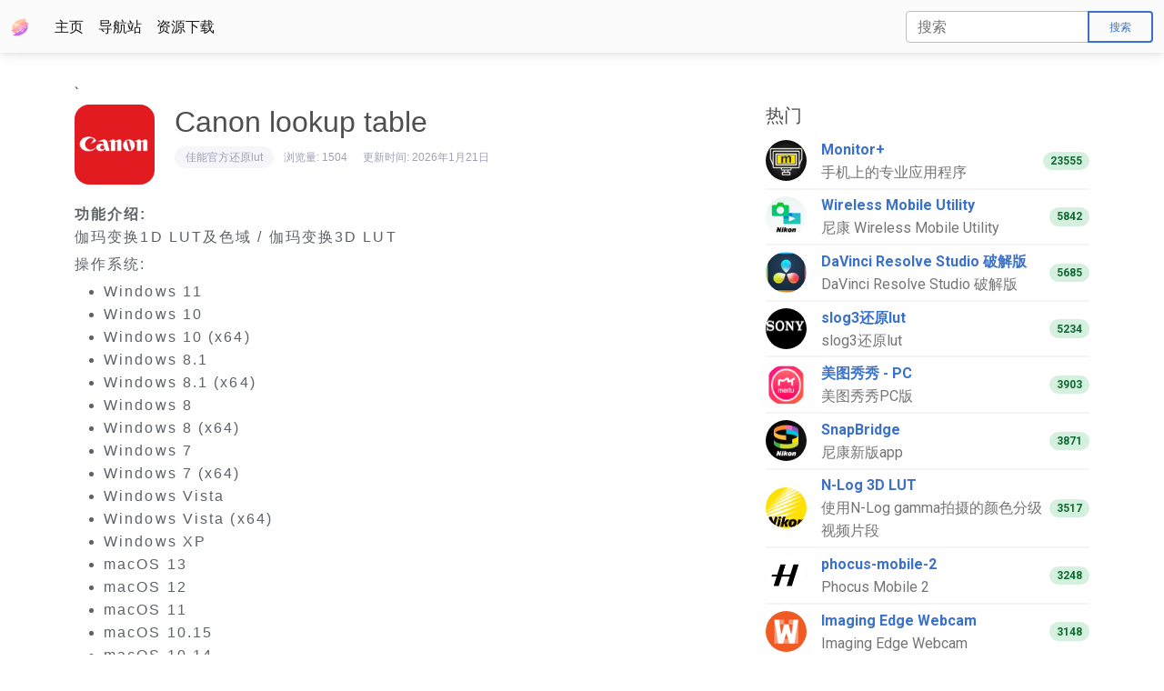

--- FILE ---
content_type: text/html; charset=utf-8
request_url: https://yr.aityp.com/download/12
body_size: 3755
content:
<!DOCTYPE html>
<html lang="zh-CN">
<head>
    <meta charset="UTF-8"/>
    <meta name="viewport" content="width=device-width, initial-scale=1, shrink-to-fit=no"/>
    <meta http-equiv="x-ua-compatible" content="ie=edge"/>

    <title>
    Canon lookup table
</title>
    <link rel="icon" href="https://wwwtypimg.oss-cn-beijing.aliyuncs.com/images/icon/yr-icon.ico" type="image/x-icon"/>
    <link rel="stylesheet" href="https://lib.baomitu.com/font-awesome/6.3.0/css/all.min.css"/>
    <link rel="stylesheet"
          href="https://fonts.googleapis.com/css2?family=Roboto:wght@300;400;500;700;900&display=swap"/>
    <link rel="stylesheet" href="/static/css/mdb.min.css?v=0.0.6"/>
<link rel="stylesheet" href="/static/css/base.css?v=0.0.6"/>
    
    <meta name="keywords" content="丫尔,索尼,哈苏,尼康,佳能,富士,安卓,app,下载">
    <meta name="description" content="伽玛变换1D LUT及色域 / 伽玛变换3D LUT">
    <link rel="stylesheet" href="/static/css/download.css?v=0.0.1"/>

    <script>
        var _hmt = _hmt || [];
        (function () {
            var hm = document.createElement("script");
            hm.src = "https://hm.baidu.com/hm.js?4a46ed90b3bc243649674dc9a9e08e38";
            var s = document.getElementsByTagName("script")[0];
            s.parentNode.insertBefore(hm, s);
        })();
    </script>

</head>
<body>
<header>
        <nav class="navbar fixed-top  navbar-expand-lg navbar-light bg-light">
        <div class="container-fluid">
            <button
                    class="navbar-toggler"
                    type="button"
                    data-mdb-toggle="collapse"
                    data-mdb-target="#navbarTogglerDemo03"
                    aria-controls="navbarTogglerDemo03"
                    aria-expanded="false"
                    aria-label="Toggle navigation"
            >
                <i class="fas fa-bars"></i>
            </button>
            <a class="navbar-brand" href="#">
      <img
        src="https://wwwtypimg.oss-cn-beijing.aliyuncs.com/images/icon/yr-icon.ico"
        height="20"
        alt="MDB Logo"
        loading="lazy"
      />
    </a>
            <div class="collapse navbar-collapse" id="navbarTogglerDemo03">
                <ul class="navbar-nav me-auto mb-2 mb-lg-0">
                           <li class="nav-item">
                        <a class="nav-link active" aria-current="page" href="/">主页</a>
                    </li>
                    <li class="nav-item">
                        <a class="nav-link active" aria-current="page" href="/website">导航站</a>
                    </li>
                       <li class="nav-item">
                        <a class="nav-link active" aria-current="page" href="/">资源下载</a>
                    </li>
                </ul>
                <form class="d-flex input-group w-auto">
                    <input
                            type="search"
                            class="form-control"
                            placeholder="搜索"
                            aria-label="Search"
                    />
                    <button
                            class="btn btn-outline-primary"
                            type="button"
                            data-mdb-ripple-color="dark"
                    >
                        搜索
                    </button>
                </form>
            </div>
        </div>
    </nav>
</header>
<main class="" style="margin-top: 90px;">
    <div class="container">
        <section id="mdb-tutorial-content" class="">
            `
    <div class="row gx-lg-12">
        <div class="col-lg-8 mb-5 mb-lg-0">
            <section class="mb-4">
                <header class="d-flex">
                    <div class="app-logo">
                        <img src="https://ddn-md.oss-cn-beijing.aliyuncs.com/download-mirror/static/image/icon/2023/03/16/218326876649530640929377072774566734259.jpg">
                    </div>
                    <div class="app-info">
                        <h2 class="title">Canon lookup table</h2>
                        <div class="app-detail-info">
                            
                                <a class="app-sort sort-wrapper me-sm-2" href="/category/8"
                                   target="_blank"><span
                                        class="application-sort hover-2"
                                        title="">佳能官方还原lut</span></a>
                            
                            <span class="app-users">浏览量: 1504</span>
                            <span class="app-users">更新时间: 2026年1月21日</span>
                        </div>
                    </div>
                </header>
                <div class="app-content">
                    <strong>功能介绍:</strong>
                    <p>伽玛变换1D LUT及色域 / 伽玛变换3D LUT</p>

<p>操作系统:</p>

<ul>
	<li>Windows 11</li>
	<li>Windows 10</li>
	<li>Windows 10 (x64)</li>
	<li>Windows 8.1</li>
	<li>Windows 8.1 (x64)</li>
	<li>Windows 8</li>
	<li>Windows 8 (x64)</li>
	<li>Windows 7</li>
	<li>Windows 7 (x64)</li>
	<li>Windows Vista</li>
	<li>Windows Vista (x64)</li>
	<li>Windows XP</li>
	<li>macOS 13</li>
	<li>macOS 12</li>
	<li>macOS 11</li>
	<li>macOS 10.15</li>
	<li>macOS 10.14</li>
	<li>macOS 10.13</li>
	<li>macOS v10.12</li>
	<li>OS X v10.11</li>
	<li>OS X v10.10</li>
	<li>OS X v10.9</li>
	<li>Mac OS X v10.8</li>
	<li>Mac OS X v10.7</li>
	<li>Mac OS X v10.6</li>
	<li>Mac OS X v10.5</li>
</ul>
                </div>
                
                <!--软件版本-->
                <div class="listWidget">
                    <div style="position: relative; display: inline-block;">
                        <div class="widgetHeader">所有版本</div>
                    </div>
                    
                        <div class="appRow">
                            <div class="table-row">
                                <div class="table-cell" style="width: 70%;">
                                    <div style="padding-top: 4px;">
                                        
                                            <h5 data-toggle="tooltip" data-placement="top" data-html="true"
                                                title=""
                                                class="appRowTitle wrapText marginZero block-on-mobile">
                                                
                                                <a class="fontBlack" href="https://pan.baidu.com/s/1qX7I4mgIy0tPW_oJanpYZw"
                                                   data-mdb-toggle="tooltip" data-mdb-html="true"
                                                   title="<ul>
<li>201911</li>
</ul>
"
                                                   target="_blank">Canon lookup table
                                                    - 201911</a>
                                            </h5>
                                            <div><span
                                                    class="text-muted">更新日期:2023年3月16日</span>
                                            </div>
                                        
                                    </div>
                                </div>
                                <div class="table-cell">
                                    <div>
                                        
                                        
                                         提取码:
                                            <span class="tiqu">  gs3m</span>
                                        
                                    </div>
                                </div>
                            </div>
                        </div>
                    
                </div>
                <div class="d-flex align-self-center">
                    <div class="align-self-center" style="margin-right:20px;">相关标签:</div>
                    <div class="align-self-center">
                        
                            
                            <a type="button" class="tag-item btn btn-outline-primary"
                               data-mdb-ripple-color="dark" href="/tag/6" target="_blank">lut</a>
                        
                            
                            <a type="button" class="tag-item btn btn-outline-warning"
                               data-mdb-ripple-color="dark" href="/tag/1" target="_blank">佳能</a>
                        
                            
                            <a type="button" class="tag-item btn btn-outline-info"
                               data-mdb-ripple-color="dark" href="/tag/7" target="_blank">还原</a>
                        
                    </div>
                </div>
            </section>
        </div>
        <div class="col-lg-4 mb-5 mb-lg-0">
            <H5>热门</H5>
            <ul class="list-group list-group-light app-list-item">
                
                    <li class="list-group-item d-flex justify-content-between align-items-center">
                        <div class="d-flex align-items-center">
                            <img src="https://ddn-md.oss-cn-beijing.aliyuncs.com/download-mirror/static/image/icon/2023/06/05/295174928602389880003182099031875443710.jpg" alt=""
                                 style="width: 45px; height: 45px"
                                 class="rounded-circle"/>
                            <div class="ms-3">
                                <a class="fw-bold mb-1" href="/download/45"
                                   target="_blank">Monitor+</a>
                                <p class="text-muted mb-0">手机上的专业应用程序</p>
                            </div>
                        </div>
                        <span class="badge rounded-pill badge-success">23555</span>
                    </li>
                
                    <li class="list-group-item d-flex justify-content-between align-items-center">
                        <div class="d-flex align-items-center">
                            <img src="https://ddn-md.oss-cn-beijing.aliyuncs.com/download-mirror/static/image/icon/2023/03/15/149292663026069687090413636090975578547.jpg" alt=""
                                 style="width: 45px; height: 45px"
                                 class="rounded-circle"/>
                            <div class="ms-3">
                                <a class="fw-bold mb-1" href="/download/4"
                                   target="_blank">Wireless Mobile Utility</a>
                                <p class="text-muted mb-0">尼康 Wireless Mobile Utility</p>
                            </div>
                        </div>
                        <span class="badge rounded-pill badge-success">5842</span>
                    </li>
                
                    <li class="list-group-item d-flex justify-content-between align-items-center">
                        <div class="d-flex align-items-center">
                            <img src="https://ddn-md.oss-cn-beijing.aliyuncs.com/download-mirror/static/image/icon/2023/04/06/298445074085469117153316150270472543230.png" alt=""
                                 style="width: 45px; height: 45px"
                                 class="rounded-circle"/>
                            <div class="ms-3">
                                <a class="fw-bold mb-1" href="/download/32"
                                   target="_blank">DaVinci Resolve Studio 破解版</a>
                                <p class="text-muted mb-0">DaVinci Resolve Studio 破解版</p>
                            </div>
                        </div>
                        <span class="badge rounded-pill badge-success">5685</span>
                    </li>
                
                    <li class="list-group-item d-flex justify-content-between align-items-center">
                        <div class="d-flex align-items-center">
                            <img src="https://ddn-md.oss-cn-beijing.aliyuncs.com/download-mirror/static/image/icon/2023/03/16/109635499554349570069150193997815835059.png" alt=""
                                 style="width: 45px; height: 45px"
                                 class="rounded-circle"/>
                            <div class="ms-3">
                                <a class="fw-bold mb-1" href="/download/7"
                                   target="_blank">slog3还原lut</a>
                                <p class="text-muted mb-0">slog3还原lut</p>
                            </div>
                        </div>
                        <span class="badge rounded-pill badge-success">5234</span>
                    </li>
                
                    <li class="list-group-item d-flex justify-content-between align-items-center">
                        <div class="d-flex align-items-center">
                            <img src="https://ddn-md.oss-cn-beijing.aliyuncs.com/download-mirror/static/image/icon/2023/04/06/199826248529393269229621078027961949182.png" alt=""
                                 style="width: 45px; height: 45px"
                                 class="rounded-circle"/>
                            <div class="ms-3">
                                <a class="fw-bold mb-1" href="/download/34"
                                   target="_blank">美图秀秀 - PC</a>
                                <p class="text-muted mb-0">美图秀秀PC版</p>
                            </div>
                        </div>
                        <span class="badge rounded-pill badge-success">3903</span>
                    </li>
                
                    <li class="list-group-item d-flex justify-content-between align-items-center">
                        <div class="d-flex align-items-center">
                            <img src="https://ddn-md.oss-cn-beijing.aliyuncs.com/download-mirror/static/image/icon/2023/03/14/162582121668774868854668213282444765619.jpg" alt=""
                                 style="width: 45px; height: 45px"
                                 class="rounded-circle"/>
                            <div class="ms-3">
                                <a class="fw-bold mb-1" href="/download/2"
                                   target="_blank">SnapBridge</a>
                                <p class="text-muted mb-0">尼康新版app</p>
                            </div>
                        </div>
                        <span class="badge rounded-pill badge-success">3871</span>
                    </li>
                
                    <li class="list-group-item d-flex justify-content-between align-items-center">
                        <div class="d-flex align-items-center">
                            <img src="https://ddn-md.oss-cn-beijing.aliyuncs.com/download-mirror/static/image/icon/2023/03/16/133796398039581903446480325499240933811.png" alt=""
                                 style="width: 45px; height: 45px"
                                 class="rounded-circle"/>
                            <div class="ms-3">
                                <a class="fw-bold mb-1" href="/download/10"
                                   target="_blank">N-Log 3D LUT</a>
                                <p class="text-muted mb-0">使用N-Log gamma拍摄的颜色分级视频片段</p>
                            </div>
                        </div>
                        <span class="badge rounded-pill badge-success">3517</span>
                    </li>
                
                    <li class="list-group-item d-flex justify-content-between align-items-center">
                        <div class="d-flex align-items-center">
                            <img src="https://ddn-md.oss-cn-beijing.aliyuncs.com/download-mirror/static/image/icon/2023/03/22/287438836077743368155027925236594826238.png" alt=""
                                 style="width: 45px; height: 45px"
                                 class="rounded-circle"/>
                            <div class="ms-3">
                                <a class="fw-bold mb-1" href="/download/26"
                                   target="_blank">phocus-mobile-2</a>
                                <p class="text-muted mb-0">Phocus Mobile 2</p>
                            </div>
                        </div>
                        <span class="badge rounded-pill badge-success">3248</span>
                    </li>
                
                    <li class="list-group-item d-flex justify-content-between align-items-center">
                        <div class="d-flex align-items-center">
                            <img src="https://ddn-md.oss-cn-beijing.aliyuncs.com/download-mirror/static/image/icon/2023/04/06/75571239850063220497899303609616358398.png" alt=""
                                 style="width: 45px; height: 45px"
                                 class="rounded-circle"/>
                            <div class="ms-3">
                                <a class="fw-bold mb-1" href="/download/33"
                                   target="_blank">Imaging Edge Webcam</a>
                                <p class="text-muted mb-0">Imaging Edge Webcam</p>
                            </div>
                        </div>
                        <span class="badge rounded-pill badge-success">3148</span>
                    </li>
                
                    <li class="list-group-item d-flex justify-content-between align-items-center">
                        <div class="d-flex align-items-center">
                            <img src="https://ddn-md.oss-cn-beijing.aliyuncs.com/download-mirror/static/image/icon/2023/03/14/998324029200008880222878561221568947.jpg" alt=""
                                 style="width: 45px; height: 45px"
                                 class="rounded-circle"/>
                            <div class="ms-3">
                                <a class="fw-bold mb-1" href="/download/1"
                                   target="_blank">Imaging Edge Mobile</a>
                                <p class="text-muted mb-0">索尼相机传输照片APP</p>
                            </div>
                        </div>
                        <span class="badge rounded-pill badge-success">3058</span>
                    </li>
                
            </ul>
        </div>
    </div>

        </section>
    </div>
</main>
<footer class="text-center text-white" style="background-color: #f1f1f1;">
    <div class="container pt-4">
        <section class="d-flex justify-content-center mb-3">
            <div>
                <a
                        class="text-dark m-1"
                        href="https://yr.aityp.com"
                        role="button"
                        data-mdb-ripple-color="dark"
                ><img src="https://ddn-md.oss-cn-beijing.aliyuncs.com/images/md/2023/03/22/image-20230322182018352.png"
                      width="100px" height="100px" alt="扫码添加站长微信"> </a>
                <p style="color: black">扫码添加微信</p>
            </div>
        </section>
    </div>
    <div class="text-center text-dark p-3" style="background-color: rgb(255 255 255 / 20%);">
        © 2023 Copyright
        <a class="text-dark" href="https://yr.aityp.com">丫尔影像</a>
        <a style="color: black;" href="https://beian.miit.gov.cn/" target="_blank">京ICP备16010327号-3</a>
    </div>
</footer>
<script type="text/javascript" src="/static/js/mdb.min.js"></script>
<script type="text/javascript"></script>
<script defer src="https://static.cloudflareinsights.com/beacon.min.js/vcd15cbe7772f49c399c6a5babf22c1241717689176015" integrity="sha512-ZpsOmlRQV6y907TI0dKBHq9Md29nnaEIPlkf84rnaERnq6zvWvPUqr2ft8M1aS28oN72PdrCzSjY4U6VaAw1EQ==" data-cf-beacon='{"version":"2024.11.0","token":"2489a5c8af7147b09c5038bece7e2b7c","r":1,"server_timing":{"name":{"cfCacheStatus":true,"cfEdge":true,"cfExtPri":true,"cfL4":true,"cfOrigin":true,"cfSpeedBrain":true},"location_startswith":null}}' crossorigin="anonymous"></script>
</body>
</html>


--- FILE ---
content_type: text/css
request_url: https://yr.aityp.com/static/css/base.css?v=0.0.6
body_size: 3068
content:

#mdb-sidenav .sidenav-collapse, .sidenav .rotate-icon {
    transition-property: none;
}

#mdb-sidenav .fas {
    color: #9FA6B2;
}

#mdb-sidenav a {
    color: #4B5563;
}

#mdb-sidenav a.active {
    background-color: rgba(18, 102, 241, .05);
}

#mdb-sidenav .sidenav-item {
    margin-left: 5px;
    margin-right: 5px;
}

#mdb-sidenav .sidenav-item:first-child {
    margin-top: 4px;
}

#mdb-sidenav .sidenav-item:last-child {
    margin-bottom: 4px;
}

#mdb-sidenav-toggler {
    display: none;
    background-color: transparent;
}

.mdb-docs-layout {
    padding-left: 240px;
}

@media (max-width: 1440px) {
    #mdb-sidenav-toggler {
        display: unset;
    }

    #mdb-sidenav {
        transform: translate(-100%);
    }

    .mdb-docs-layout {
        padding-left: 0px;
    }
}

.sidenav-icon {
    color: #9fa6b2;
    height: 14px;
}

#mdb-navbar {
    padding-left: 240px;
    height: 58px;
}

#mdb-navbar-brand-logo {
    display: none;
}

#sidenav-toggler {
    display: none;
}

#mdb-5-search-container {
    position: relative;
    font-size: .8rem;
}

#mdb-5-search-dropdown {
    display: none;
    position: absolute;
    top: 36px;
    overflow-y: hidden;
    width: 100%;
    z-index: 999999;
    background-color: white;
}

.mdb-5-search-keywords {
    max-width: 100%;
    white-space: nowrap;
    text-overflow: ellipsis;
    overflow: hidden;
}

#mdb-5-search-list {
    overflow-y: scroll;
    max-height: 265px;
    position: relative;
}

#mdb-5-search-list li a {
    transition: background-color .3s ease-in;
}

#mdb-5-search-list li a:hover, #mdb-5-search-list li a:active, #mdb-5-search-list li a:focus {
    background-color: rgba(0, 0, 0, 0.05);
    outline: none;
}

#mdb-5-search-input {
    min-width: 230px;
}

#mdb-5-search-icon {
    transition: color .3s ease-out;
}


@media (max-width: 1440px) {
    #sidenav-toggler {
        display: inline-block;
    }
}

@media (max-width: 1440px) {
    #mdb-navbar {
        padding-left: 0;
    }
}

.app-item {
    height: 164px;
    background: #FFFFFF;
    border-radius: 16px;
    overflow: hidden;
    transition: box-shadow .2s;
    cursor: pointer;
}

.url-title {
    margin: 20px;
}

.url-item {
    height: 116px !important;
    margin-bottom: 20px;
}

.app-item:hover {
    box-shadow: 0 3px 15px 0 rgba(0, 0, 0, 0.15)
}

.app-item .item-top {
    margin-top: 10px;
    display: flex
}

.app-item .item-top .logo {
    border-radius: 6px
}

.app-item .item-top .logo img {
    width: 88px;
    height: 88px;
    object-fit: cover;
    border-radius: 16px
}
.website-logo {
    width: 60px !important;
    height: 60px !important;
}

.app-item .item-bottom {
    height: 36px
}

.app-item .item-bottom .application-description {
    margin: 0;
    font-size: 13px;
    font-weight: 400;
    color: #8E8F9B;
    line-height: 18px;
    text-align: left
}

.app-item .item-bottom .application-description i {
    color: var(--theme-color);
    margin: 0 3px
}

.app-item .item-info {
    flex: 1;
    text-align: left;
    padding-top: 6px;
    overflow: hidden
}

.app-item .item-info .application-title {
    line-height: 22px;
    font-size: 16px;
    font-weight: 500;
    font-family: PingFangSC-Medium, PingFang SC
}

.app-item .item-info .application-title:hover a {
    color: var(--theme-color) !important
}

.app-item .item-info .application-title a {
    color: #11143B;
    transition: color .2s
}

.app-item .item-info .application-title i {
    color: var(--theme-color)
}

.app-item .item-info .rate {
    margin-left: 8px;
    display: inline-flex;
    align-items: center
}

.app-item .item-info .application-sort {
    display: inline-block;
    margin: 7px 0px;
    font-size: 12px;
    font-weight: 400;
    color: #9FA0B4;
    line-height: 24px;
    background: #F5F5FA;
    border-radius: 12px;
    padding: 0 8px
}

.app-item .item-info .application-remark-content {
    display: flex;
    font-size: 12px;
    font-weight: 400;
    color: #9FA0B4
}

.app-item .item-info .application-remark-content .application-stars {
    color: #FFB420
}

.article-item {
    background: #FFFFFF;
    border-radius: 16px;
    transition: box-shadow .2s;
    cursor: pointer
}

.article-item:nth-child(2n) {
    margin-right: 0px
}

.article-item:hover {
    box-shadow: 0 3px 15px 0 rgba(0, 0, 0, 0.15)
}

.article-item .article-item-top {
    display: flex;
    width: 100%;
    height: 120px;
    border-bottom: 1px solid #F5F5FA;
    padding-bottom: 13px;
    overflow: hidden
}

.article-item .article-item-top .logo {
    width: 124px;
    height: 88px;
    background: #F5F5FA
}

.article-item .article-item-top .logo img {
    width: 100%;
    height: 100%;
    object-fit: cover;
    border-radius: 8px
}

.article-item .article-item-top .article-info {
    flex: 1;
    text-align: left;
    overflow: hidden
}

.article-item .article-item-top .article-info .article-title {
    font-size: 16px;
    font-weight: 500;
    line-height: 22px;
    color: #11143B;
    font-family: PingFangSC-Medium, PingFang SC
}

.article-item .article-item-top .article-info .article-title:hover {
    color: var(--theme-color)
}

.article-item .article-item-top .article-info .article-title i {
    color: var(--theme-color);
    margin: 0 3px
}

.article-item .article-item-top .article-info .article-tag {
    display: flex;
    font-size: 11px;
    font-weight: 400
}

.article-item .article-item-top .article-info .article-tag .article-tag-item {
    display: inline-block;
    color: #9FA0B4;
    line-height: 20px;
    background: #F5F5FA;
    border-radius: 6px;
    padding: 0 6px;
    margin-right: 4px;
    margin-top: 4px;
    white-space: nowrap
}

.article-item .article-item-top .article-info .article-remark {
    margin-top: 2px;
    color: #9FA0B4;
    line-height: 20px;
    font-size: 12px;
    font-weight: 400;
    display: flex
}

.article-item .article-item-top .article-info .article-remark .icon-views {
    margin: 0 8px 0 20px;
    font-size: 20px
}

.article-item .article-bottom {
    width: 100%;
    height: 72px;
    padding: 16px 20px
}

.article-item .article-bottom .article-description {
    text-align: left;
    font-size: 13px;
    font-weight: 400;
    color: #8E8F9B;
    line-height: 18px
}

.article-item .article-bottom .article-description i {
    color: var(--theme-color);
    margin: 0 3px
}

.siderbar-body {
    margin-top: 38px
}

.siderbar-body .siderbar-title {
    text-align: left;
    height: 32px;
    font-size: 20px;
    font-weight: 500;
    color: #333333;
    line-height: 32px;
    display: flex;
    align-items: center;
    margin-bottom: 20px
}

.siderbar-body .siderbar-title .title-pre {
    margin-right: 6px;
    display: inline-block;
    width: 4px;
    height: 16px;
    background: var(--theme-color);
    border-radius: 2px
}

.siderbar-body .siderbar-content {
    margin-top: 20px;
    border-radius: 16px;
    border: 1px solid #E9E9F1
}

.siderbar-body .siderbar-content.loadmore-siderbar-content {
    padding-bottom: 34px
}

.siderbar-body .siderbar-content.sidebar-application-content {
    border: none;
    padding: 0
}

.siderbar-body .siderbar-content .application-body:not(:first-child) {
    margin-top: -30px
}

.siderbar-body .siderbar-content .application-item-body {
    display: flex;
    padding: 20px 18px 45px 20px;
    border-radius: 16px;
    background: #F5F5FA;
    border: 1px solid #E9E9F1;
    transition: background .3s
}

.siderbar-body .siderbar-content .application-item-body:hover {
    background: #F1F1F7
}

.siderbar-body .siderbar-content .application-item-body .application-logo {
    margin-right: 10px
}

.siderbar-body .siderbar-content .application-item-body .application-logo img {
    width: 44px;
    height: 44px;
    border-radius: 8px
}

.siderbar-body .siderbar-content .application-item-body .application-logo .application-stars-item {
    margin-top: 3px;
    font-size: 12px;
    font-weight: 500;
    color: #FFB420;
    line-height: 17px;
    display: flex
}

.siderbar-body .siderbar-content .application-item-body .application-logo .application-stars-item .icon-star {
    margin-left: 4px
}

.siderbar-body .siderbar-content .application-item-body .application-info {
    flex: 1;
    text-align: left;
    overflow: hidden
}

.siderbar-body .siderbar-content .application-item-body .application-info .application-title {
    margin: 0;
    font-size: 16px;
    font-weight: 500;
    color: #11143B;
    line-height: 22px;
    transition: color .3s;
    font-family: PingFangSC-Medium, PingFang SC
}

.siderbar-body .siderbar-content .application-item-body .application-info .application-title:hover {
    color: var(--theme-color)
}

.siderbar-body .siderbar-content .application-item-body .application-info .application-description {
    margin-top: 4px;
    font-size: 13px;
    font-weight: 400;
    color: #8E8F9B;
    line-height: 18px
}

.siderbar-body .siderbar-content .article-item-body {
    display: flex;
    border-radius: 16px;
    align-items: center
}

.siderbar-body .siderbar-content .article-item-body .article-pre {
    display: flex;
    display: inline-block;
    width: 4px;
    height: 4px;
    background: #9FA0B4;
    margin: auto;
    border-radius: 2px;
    transition: background .3s
}

.siderbar-body .siderbar-content .article-item-body .article-title {
    margin: 0;
    flex: 1;
    text-align: left;
    line-height: 50px;
    font-size: 14px;
    font-weight: 400;
    color: #575A7E;
    border-bottom: 1px solid #E9E9F1;
    transition: color .3s
}

.siderbar-body .siderbar-content .article-item-body:last-child > .article-title {
    border-bottom: none
}

.siderbar-body .siderbar-content .article-item-body:hover .article-pre .pre {
    background: var(--theme-color)
}

.siderbar-body .siderbar-content .article-item-body:hover .article-title {
    color: var(--theme-color)
}

.siderbar-body .siderbar-content .sort-list-content {
    display: flex;
    align-items: center;
    flex-flow: wrap;
    padding: 15px 14px
}

.siderbar-body .siderbar-content .sort-list-content .sort-item {
    width: 33.3%;
    text-align: left;
    font-size: 14px;
    font-weight: 400;
    color: #575A7E;
    margin-bottom: 8px
}

.siderbar-body .siderbar-content .sort-list-content .sort-item span {
    max-width: 100%;
    display: inline-block;
    padding: 5px 6px;
    border-radius: 8px;
    transition: background .3s, color .3s, box-shadow .3s
}

.siderbar-body .siderbar-content .sort-list-content .sort-item span:hover {
    background: #fff;
    color: var(--theme-color);
    box-shadow: 0 4px 4px -4px rgba(0, 58, 173, 0.06)
}

.siderbar-body .siderbar-content .tag-list-content {
    display: flex;
    align-items: center;
    flex-flow: row wrap;
    padding: 15px 14px
}

.siderbar-body .siderbar-content .tag-list-content .tag-item {
    padding: 5px 6px;
    border-radius: 8px;
    margin-right: 12px;
    margin-bottom: 8px;
    font-size: 14px;
    font-weight: 400;
    color: #575A7E;
    text-align: left;
    transition: background .3s, color .3s, box-shadow .3s
}

.siderbar-body .siderbar-content .tag-list-content .tag-item:hover {
    color: var(--theme-color);
    background: #fff;
    box-shadow: 0 4px 4px -4px rgba(0, 58, 173, 0.06)
}

.siderbar-body .siderbar-content .searchword-item-body {
    display: flex;
    padding-right: 20px
}

.siderbar-body .siderbar-content .searchword-item-body .search-pre {
    width: 45px;
    display: flex
}

.siderbar-body .siderbar-content .searchword-item-body .search-pre .pre {
    display: inline-block;
    width: 4px;
    height: 4px;
    background: #9FA0B4;
    margin: auto;
    border-radius: 2px
}

.siderbar-body .siderbar-content .searchword-item-body .search-title {
    flex: 1;
    text-align: left;
    line-height: 50px;
    font-size: 14px;
    font-weight: 400;
    color: #575A7E;
    border-bottom: 1px solid #E9E9F1
}

.siderbar-body .siderbar-content .searchword-item-body .search-count {
    text-align: left;
    line-height: 50px;
    font-size: 12px;
    font-weight: 400;
    color: #8E8F9B;
    border-bottom: 1px solid #E9E9F1
}

.siderbar-body .siderbar-content .searchword-item-body:last-child > .search-title {
    border-bottom: none
}

.siderbar-body .siderbar-content .searchword-item-body:first-child .search-pre .pre {
    background: var(--theme-color)
}

.siderbar-body .siderbar-content .searchword-item-body:first-child .search-title, .siderbar-body .siderbar-content .searchword-item-body:first-child .search-count {
    color: var(--theme-color)
}

.siderbar-body .siderbar-footer {
    position: relative;
    margin: 0 13px;
    height: 26px
}

.siderbar-body .siderbar-footer .loadmore-button {
    line-height: 52px;
    height: 52px;
    position: absolute;
    top: -26px;
    width: 100%;
    background: #FFFFFF;
    border-radius: 16px
}

.siderbar-body .siderbar-footer .loadmore-button .show-more {
    display: flex;
    width: 100%;
    background: #FFFFFF;
    border-radius: 16px;
    align-items: center;
    justify-content: center;
    color: var(--theme-color)
}

.siderbar-body .siderbar-footer .loadmore-button .show-more .show-more-button {
    margin-right: 7px;
    font-size: 18px
}

.siderbar-body .siderbar-footer .loadmore-button .show-more .show-more-icon {
    font-size: 18px
}

.custom-carousel {
    height: 204px;
    border-radius: 16px;
    overflow: hidden
}

.custom-carousel .carousel-indicators [data-bs-target] {
    width: 10px;
    height: 10px;
    border-radius: 50%
}

.custom-carousel .carousel-item {
    height: 100%;
    border-radius: 16px;
    background-repeat: no-repeat;
    background-position: center;
    background-size: cover
}

.custom-carousel .carousel-control-prev .switch-icon {
    font-size: 20px;
    transform: rotate(90deg)
}

.custom-carousel .carousel-control-next .switch-icon {
    font-size: 20px;
    transform: rotate(-90deg)
}

@media only screen and (min-width: 576px) {
    .custom-carousel {
        height: 320px
    }
}

.home-ad {
    width: 100%;
    padding: 0 !important;
    overflow: hidden
}

.home-ad.b-ad-1 {
    min-height: 200px;
    margin-bottom: 24px
}

.home-ad.b-ad-2, .home-ad.b-ad-3, .home-ad.b-ad-4, .home-ad.b-ad-5 {
    margin-top: 24px;
    min-height: 90px
}

.home-ad.b-ad-2 {
    height: 90px
}

.home-ad.s-ad {
    height: 100%
}

.home-ad.sort-ad {
    max-height: 37px
}

.home-ad.appitem-ad {
    height: 164px;
    background: #fff
}

.home-ad.articleitem-ad {
    height: 192px;
    background: #fff
}

.side-ad {
    overflow: hidden
}

.side-ad.side-b-ad {
    height: 145px
}

.side-ad.side-m-ad {
    height: 50px
}

.side-ad.side-l-ad {
    margin: 20px 0;
    min-height: 145px
}

.apps-ad {
    width: 100%;
    min-height: 200px;
    overflow: hidden
}

.apps-ad.b-ad-1 {
    margin-bottom: 24px
}

.apps-ad.b-ad-2 {
    margin-top: 40px
}

.articles-ad {
    width: 100%;
    min-height: 200px;
    overflow: hidden
}

.articles-ad.b-ad-1 {
    margin-bottom: 24px
}

.articles-ad.b-ad-2 {
    margin-top: 40px
}

.app-ad {
    width: 100%;
    margin-top: 20px;
    overflow: hidden
}

.app-ad.b-ad {
    min-height: 200px
}

.app-ad.s-ad {
    min-height: 90px
}

.content-body .content-left {
    text-align: left
}

.content-body .content-left .home-left-card .card-title {
    text-align: left;
    height: 32px;
    font-size: 20px;
    font-weight: 500;
    color: #11143B;
    line-height: 32px;
    display: flex;
    margin-top: 40px;
    margin-bottom: 20px;
    font-family: PingFangSC-Medium, PingFang SC
}

.content-body .content-left .home-left-card .card-title .title-image {
    margin-right: 8px;
    width: 32px;
    height: 32px
}

.content-body .content-left .home-left-card .show-more {
    display: flex;
    width: 100%;
    height: 52px;
    background: #FFFFFF;
    border-radius: 16px;
    margin-top: 24px;
    align-items: center;
    justify-content: center;
    color: var(--theme-color)
}

.content-body .content-left .home-left-card .show-more .show-more-button {
    margin-right: 7px;
    font-size: 18px
}

.content-body .content-left .home-left-card .show-more .show-more-icon {
    font-size: 20px
}

.content-body .content-left .home-sort-desktop-body {
    display: flex;
    margin-top: 38px
}

.content-body .content-left .home-sort-desktop-body .home-sort-ul {
    font-size: 14px;
    font-weight: 400;
    color: #575A7E;
    display: flex;
    flex: 1;
    overflow: hidden
}

.content-body .content-left .home-sort-desktop-body .home-sort-ul .sort-li-item {
    position: relative;
    margin-right: 32px;
    cursor: pointer;
    line-height: 40px;
    height: 40px;
    transition: color .3s;
    white-space: nowrap
}

.content-body .content-left .home-sort-desktop-body .home-sort-ul .sort-li-item:before {
    position: absolute;
    bottom: -2px;
    left: 50%;
    width: 64px;
    height: 12px;
    content: '';
    transform: translateX(-50%) scale(.25);
    border-radius: 6px;
    background: none;
    transition: background .3s
}

.content-body .content-left .home-sort-desktop-body .home-sort-ul .sort-li-item.selected, .content-body .content-left .home-sort-desktop-body .home-sort-ul .sort-li-item:hover {
    color: var(--theme-color) !important
}

.content-body .content-left .home-sort-desktop-body .home-sort-ul .sort-li-item.selected::before, .content-body .content-left .home-sort-desktop-body .home-sort-ul .sort-li-item:hover::before {
    background: var(--theme-color)
}

.content-body .content-left .home-sort-desktop-body .home-sort-more {
    white-space: nowrap;
    display: inline-block;
    line-height: 40px;
    height: 40px;
    margin-right: 32px;
    position: relative;
    display: flex;
    align-items: center;
    color: #575A7E;
    cursor: pointer
}

.content-body .content-left .home-sort-desktop-body .home-sort-more:before {
    position: absolute;
    bottom: -2px;
    left: 50%;
    width: 64px;
    height: 12px;
    content: '';
    transform: translateX(-50%) scale(.25);
    border-radius: 6px;
    background: none;
    transition: background .3s
}

.content-body .content-left .home-sort-desktop-body .home-sort-more .more-icon {
    font-size: 12px;
    margin-left: 6px
}

.content-body .content-left .home-sort-desktop-body .home-sort-more.selected {
    color: var(--theme-color) !important;
    font-weight: 500
}

.content-body .content-left .home-sort-desktop-body .home-sort-more.selected::before {
    background: var(--theme-color)
}

.content-body .content-left .home-sort-desktop-body .home-sort-more:hover .dropdown-content {
    z-index: 5;
    visibility: visible;
    opacity: 1
}

.content-body .content-left .home-sort-desktop-body .home-sort-more .dropdown-content {
    background: #ffffff;
    position: absolute;
    width: auto;
    padding: 0 6px;
    left: -30px;
    top: 40px;
    z-index: -100;
    opacity: 0;
    visibility: hidden;
    box-shadow: 0 2px 10px 0 rgba(0, 0, 0, 0.1);
    border-radius: 16px
}

.content-body .content-left .home-sort-desktop-body .home-sort-more .dropdown-content .dropdown-item.selected {
    color: var(--theme-color) !important;
    font-weight: 500;
    background: #F5F5FA;
    border-radius: 10px
}

.content-body .content-left .home-sort-desktop-body .home-sort-more .dropdown-content .dropdown-item {
    display: block;
    min-width: 108px;
    max-width: 150px;
    line-height: 40px !important;
    height: 40px !important;
    text-align: left;
    padding: 0 20px;
    margin-top: 6px;
    color: #7c7c7c;
    transition: background 300ms
}

.content-body .content-left .home-sort-desktop-body .home-sort-more .dropdown-content .dropdown-item:hover {
    color: var(--theme-color) !important;
    background: var(--hover-color1);
    font-weight: 500
}

.content-body .content-left .home-sort-desktop-body .home-sort-more .dropdown-content .dropdown-item:last-child {
    margin-bottom: 6px
}

.content-body .content-left .home-sort-mobile-ul {
    display: none;
    margin-top: 42px;
    font-size: 14px;
    font-weight: 400;
    color: #575A7E;
    overflow: auto
}

.content-body .content-left .home-sort-mobile-ul::-webkit-scrollbar {
    display: none
}

.content-body .content-left .home-sort-mobile-ul .sort-li-item {
    display: inline-block;
    position: relative;
    margin-right: 32px;
    cursor: pointer;
    line-height: 40px;
    height: 40px;
    white-space: nowrap;
    transition: color .3s
}

.content-body .content-left .home-sort-mobile-ul .sort-li-item:before {
    position: absolute;
    bottom: -2px;
    left: 50%;
    width: 64px;
    height: 12px;
    content: '';
    transform: translateX(-50%) scale(.25);
    border-radius: 6px;
    background: none;
    transition: background .3s
}

.content-body .content-left .home-sort-mobile-ul .sort-li-item.selected {
    color: var(--theme-color) !important
}

.content-body .content-left .home-sort-mobile-ul .sort-li-item.selected::before {
    background: var(--theme-color)
}

.content-body .content-left .sort-app-content {
    margin-top: 20px;
    display: none
}

.content-body .content-left .sort-app-content.show-content {
    display: block
}

.content-body .content-left .sort-app-content .app-list {
    display: flex;
    flex-flow: row wrap
}

.content-body .content-left .sort-app-content .app-list .sort-col {
    margin-top: 4px !important
}

.content-body .content-left .sort-app-content .app-list .sort-app-item {
    padding: 8px !important;
    background: #FFFFFF;
    border-radius: 8px;
    font-size: 14px;
    font-weight: 400;
    color: #AFB1C0;
    display: flex;
    align-items: center;
    font-family: PingFangSC-Regular, PingFang SC;
    transition: box-shadow .2s
}

.content-body .content-left .sort-app-content .app-list .sort-app-item:hover {
    box-shadow: 0 3px 15px 0 rgba(0, 0, 0, 0.15)
}

.content-body .content-left .sort-app-content .app-list .sort-app-item:hover .app-title {
    color: var(--theme-color)
}

.content-body .content-left .sort-app-content .app-list .sort-app-item .app-title {
    flex: 1;
    text-align: left;
    color: #575A7E;
    transition: color .3s
}

.content-body .content-left .sort-app-content .app-list .sort-app-item .app-stars {
    color: #ffc12b;
    margin: 0 4px
}

.content-body .content-left .sort-app-content .app-list .sort-app-item .app-stars span {
    width: 25px;
    text-align: left;
    margin-left: 4px
}

.content-body .content-left .sort-app-content .app-list .sort-app-item .app-update {
    margin: 0 15px
}

.content-body .content-left .sort-app-content .app-list .sort-app-item .app-update span {
    min-width: 40px;
    text-align: left;
    margin-left: 4px
}

.content-body .content-left .sort-app-content .app-list-remark {
    text-align: left;
    font-size: 14px
}

.icon img {
    width: 88px;
    height: 88px;
    object-fit: cover;
    border-radius: 16px
}

.app-item-content {
    margin-bottom: 8px;
}

.app-alert {
    padding: 10px;
    font-size: 26px;
    font-weight: 600;
    margin-top: 12px;
    text-align: center;
}

.app-list-item {
    --mdb-list-group-light-item-py: 0.3rem;
}

--- FILE ---
content_type: text/css
request_url: https://yr.aityp.com/static/css/download.css?v=0.0.1
body_size: 1044
content:
.app-logo img {
    width: 88px;
    height: 88px;
    object-fit: cover;
    border-radius: 16px;
    margin-right: 1.4rem;
}

header .title {
}

.app-detail-info {
    font-size: 12px;
    font-weight: 400;
    color: #9FA0B4;
    line-height: 24px;
}

.app-detail-info .app-users {
    margin-right: 14px;
    margin-top: 8px;
}

.app-detail-info .app-sort {
    display: inline-block;
    background: #F5F5FA;
    border-radius: 12px;
    padding: 0 12px;
    color: #9FA0B4;
}

.download-list ul li {
    list-style-type: none;
}

.widgetHeader {
    font-weight: bold;
}

.appRow {
    border-bottom: 1px solid #eee;
    padding-left: 16px;
    padding-right: 16px;
    width: 100%;
    display: table;
    padding-top: 5px;
    padding-bottom: 5px;
}

.table-row {
    display: table-row;
}

.table-cell {
    display: table-cell;
    vertical-align: middle;
    white-space: nowrap;
    overflow: hidden;
    height: 100%;
}

.table-cell h5 {
    font-size: 1rem;
}

.table-cell a {
    color: #0a0a0a;
    text-decoration: none;
}

.wrapText {
    white-space: normal;
    word-break: break-word;
    word-wrap: break-word;
}

.marginZero {
    margin: 0;
}

.block-on-mobile {
    display: inline;
}

.wrapText {
    white-space: normal;
    word-break: break-word;
    word-wrap: break-word;
}

.byDeveloper {
    opacity: 0.6;
}

.block-on-mobile {
    display: inline;
}

.iconsBox {
    width: 60px;
    height: 48px;
    position: relative;
    top: 10px;
}

.siteTitleBar {
    margin-top: 10px;
    margin-left: 15px;
    margin-right: 15px;
    margin-bottom: 24px;
}

.siteTitleBar h4 {
    text-align: center;
    margin-bottom: -10px;
    margin-top: -10px;
}

.app-info {
    font: 16px/1.5 Microsoft yahe, Helvetica, Arial, Microsoft Yahei, Hiragino Sans GB, Heiti SC, WenQuanYi Micro Hei, sans-serif;
}

.app-info h5 {
    font-size: 16px;
}

.app-content {
    margin-top: 20px;
    margin-bottom: 20px;
    font-size: 16px;
    font-weight: 400;
    color: #5d6268;
    font-family: museo-sans, "Museo Sans", "Trebuchet MS", Trebuchet, sans-serif;
    border-bottom: 2px solid #CCCCCC;
    letter-spacing: 2.1px;
    line-height: 1.6rem;
}

.app-content strong {
    font-weight: 700;
}

.app-content a {
    color: #2CA8FF;
}

.app-content a:hover {
    color: #d42131;
}

.app-content p {
    margin-bottom: 5px;
    word-break: break-word;
}

.listWidget {
    background-color: #fff;
    padding: 0;
    border-radius: 2px;
    box-shadow: 0 2px 2px rgba(0, 0, 0, 0.2);
    margin-top: 15px;
    margin-bottom: 15px;
}

.tiqu {
    color: #f04807;
}

.author-img {
    width: 30px;
    margin-left: 5px;
}

.img-download li {
    list-style-type: none;
}

.shizhan-skill {
    margin: 0 auto;
}

.shizhan-skill a {
    float: left;
    margin-right: 12px;
    padding: 0 5px;
    font-size: 14px;
    color: #4d555d;
    line-height: 25px;
    border-radius: 6px;
    margin-bottom: 12px;
    text-decoration: none;
}

.shizhan-skill a:last-child {
    margin-right: 0;
}

.shizhan-skill a:hover {
    background: #d9dde1;
}

.shizhan-skill a.on {
    color: #c80;
    background: rgba(204, 136, 0, 0.1);
}

.teacher-info {
    position: relative;
    padding-right: 60px;
    line-height: 12px;
    font-size: 12px;
}

.teacher-info .tit {
    display: block;
    margin-top: 3px;
}

.teacher-info .tit a {
    margin-left: 12px;
    font-size: 14px;
    line-height: 26px;
    font-weight: 700;
    color: #5e5e5e;
}

.teacher-info .tit a:hover {
    text-decoration: none;
    border-radius: 6px;
}

.teacher-info .job {
    font-size: 12px;
    line-height: 18px;
}

.teacher-info img {
    float: left;
    height: 30px;
    width: 30px;
    margin-right: 10px;
    border-radius: 100%;
}

.tooltip > li {
    text-align: left;
}

.tooltip-inner {
    text-align: left;
}

.download-view {
    font-size: 13px;
}

.download-view p {
    margin-top: 10px;
    font-weight: 700;
}

.download-view a:hover {
    color: #fff;
}

.down-view {
    margin-left: 10px;
    font-size: 14px;
    color: #868e96 !important;
}

.down-view i {
    margin-right: 2px;
}

.update_version {
    float: right;
    color: #868e96 !important;
}

.soft-info {
    width: 270px;
    overflow-y: scroll;
}

.soft-info::-webkit-scrollbar {
    display: none; /* Chrome Safari */
}

.soft-info {
    scrollbar-width: none; /* firefox */
    -ms-overflow-style: none; /* IE 10+ */
    overflow-x: hidden;
    overflow-y: auto;
}

.tags {
    line-height: 2.3rem;
}

.tag-item {
    margin: 2px;
}

.app-icon {
    width: 39px;
    height: 36px;
    flex-wrap: nowrap;
}